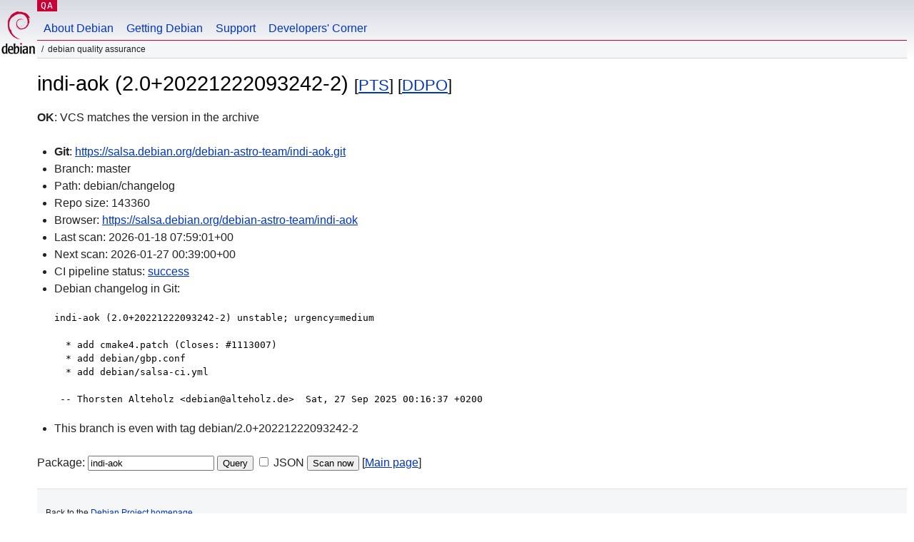

--- FILE ---
content_type: text/html; charset=utf-8
request_url: https://qa.debian.org/cgi-bin/vcswatch?package=indi-aok
body_size: 1769
content:
<!DOCTYPE HTML PUBLIC "-//W3C//DTD HTML 4.0 Transitional//EN">
<html>
<head>
  <meta http-equiv="Content-Type" content="text/html; charset=utf-8">
  <title>indi-aok vcswatch -- Debian Quality Assurance</title>
  <link rev="made" href="mailto:debian-qa@lists.debian.org">
  <link rel="shortcut icon" href="/favicon.ico">
  <link type="text/css" rel="stylesheet" href="https://www.debian.org/debian.css">
</head>
<body>
<div id="header">
	<div id="upperheader">
		<div id="logo">
			<a href="https://www.debian.org/" title="Debian Home"><img src="/Pics/openlogo-50.png" alt="Debian" width="50" height="61"></a>
		</div>
		<p class="section"><a href="/">QA</a></p>
	</div>
	<div id="navbar">
		<p class="hidecss"><a href="#inner">Skip Quicknav</a></p>
		<ul>
		   <li><a href="https://www.debian.org/intro/about">About Debian</a></li>
		   <li><a href="https://www.debian.org/distrib/">Getting Debian</a></li>
		   <li><a href="https://www.debian.org/support">Support</a></li>
		   <li><a href="https://www.debian.org/devel/">Developers'&nbsp;Corner</a></li>
		</ul>
	</div>
	<p id="breadcrumbs">Debian Quality Assurance</p>
</div>
<div id="content">



<h1>indi-aok (2.0+20221222093242-2)
<small>[<a href="https://tracker.debian.org/pkg/indi-aok">PTS</a>] [<a href="/developer.php?package=indi-aok">DDPO</a>]</small></h1>
<b>OK</b>: VCS matches the version in the archive

<ul>

<li><b>Git</b>: <a href="https://salsa.debian.org/debian-astro-team/indi-aok.git">https://salsa.debian.org/debian-astro-team/indi-aok.git</a>

</li>
<li id="editform" style="display:none;">
 <form method="GET">
 <input type="hidden" name="package" value="indi-aok">
 <input type="text" name="vcsheader" value="Vcs-Git: https://salsa.debian.org/debian-astro-team/indi-aok.git" size="80">
 <input type="submit" value="Submit">
 <input type="checkbox" name="json"> JSON
 <br>
 <small>Enter a full Vcs-* header, supported schemes are: Vcs-Bzr, Vcs-Cvs, Vcs-Darcs, Vcs-Git, Vcs-Hg, Vcs-Mtn, Vcs-Svn. <br>
 For Vcs-Git append <em><b>-b</b> branch</em> to select the branch name; append <em><b>[</b>subdir<b>]</b></em> if the debian/ directory is not in the repository root. <br>
 The next upload will reset the information from the source package headers.</small>
 </form>
</li>

<li>Branch: master</li>
<li>Path:  debian/changelog </li>
<li>Repo size: 143360</li>
<li>Browser: <a href="https://salsa.debian.org/debian-astro-team/indi-aok">https://salsa.debian.org/debian-astro-team/indi-aok</a></li>
<li>Last scan: 2026-01-18 07:59:01+00</li>


  <li>Next scan: 2026-01-27 00:39:00+00</li>
  
  
  <li>CI pipeline status: <a href="https://salsa.debian.org/debian-astro-team/indi-aok/-/pipelines">success</a></li>
  <li>Debian changelog in Git: <pre>indi-aok (2.0+20221222093242-2) unstable; urgency=medium

  * add cmake4.patch (Closes: #1113007)
  * add debian/gbp.conf
  * add debian/salsa-ci.yml

 -- Thorsten Alteholz &lt;debian@alteholz.de&gt;  Sat, 27 Sep 2025 00:16:37 +0200</pre></li>
      
      <li>This branch is even with tag debian/2.0+20221222093242-2</li>
    
    
  


</ul>


<form method="GET">
<p>
Package: <input type="text" name="package" value="indi-aok">
<input type="submit" value="Query">
<input type="checkbox" name="json"> JSON
<input type="submit" name="poke" value="Scan now">
[<a href="vcswatch">Main page</a>]
</p>
</form>

</div>
<div id="footer">
<hr class="hidecss">
<p>Back to the <a href="https://www.debian.org/">Debian Project homepage</a>.</p>
<hr>
<div id="fineprint">
  <p>To report a problem with the QA web site, file a bug on the
  <a href="https://bugs.debian.org/qa.debian.org">qa.debian.org pseudo-package</a>,
  or e-mail <a href="mailto:debian-qa@lists.debian.org">debian-qa@lists.debian.org</a>.
  For other contact information, see the Debian <a href="https://www.debian.org/contact">contact page</a>.</p>
<p>
Made by Christoph Berg.<br>

  <br>
  Copyright &copy; 1997-2015
 <a href="https://www.spi-inc.org/">SPI</a>; See <a href="https://www.debian.org/license" rel="copyright">license terms</a><br>
  Debian is a registered <a href="https://www.debian.org/trademark">trademark</a> of Software in the Public Interest, Inc.
</p>
</div>
</div> <!-- end footer -->
</div>
</body>
</html>
